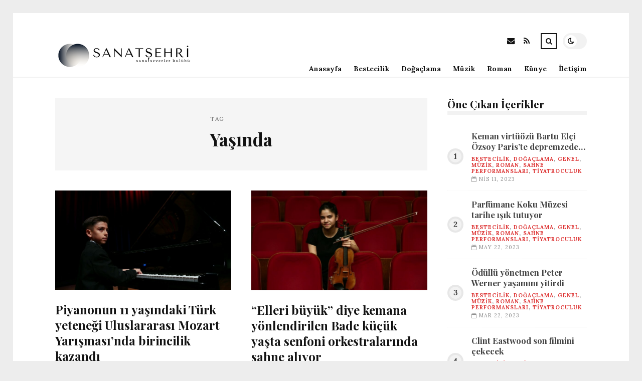

--- FILE ---
content_type: text/html; charset=UTF-8
request_url: https://sanatsehri.com/etiket/yasinda
body_size: 9496
content:
<!DOCTYPE html>
<html lang="tr">

<head>

	<meta charset="UTF-8" />
	<!-- Mobile Specific Metas -->
	<meta name="viewport" content="width=device-width, initial-scale=1, maximum-scale=5">

	<title>Yaşında &#8211; sanatsehri.com | Sanat Haberleri ve Paylaşımları</title>
<meta name='robots' content='max-image-preview:large' />
<link rel='dns-prefetch' href='//fonts.googleapis.com' />
<link rel="alternate" type="application/rss+xml" title="sanatsehri.com | Sanat Haberleri ve Paylaşımları &raquo; akışı" href="https://sanatsehri.com/feed" />
<link rel="alternate" type="application/rss+xml" title="sanatsehri.com | Sanat Haberleri ve Paylaşımları &raquo; yorum akışı" href="https://sanatsehri.com/comments/feed" />
<link rel="alternate" type="application/rss+xml" title="sanatsehri.com | Sanat Haberleri ve Paylaşımları &raquo; Yaşında etiket akışı" href="https://sanatsehri.com/etiket/yasinda/feed" />
<style id='wp-img-auto-sizes-contain-inline-css' type='text/css'>
img:is([sizes=auto i],[sizes^="auto," i]){contain-intrinsic-size:3000px 1500px}
/*# sourceURL=wp-img-auto-sizes-contain-inline-css */
</style>
<style id='wp-emoji-styles-inline-css' type='text/css'>

	img.wp-smiley, img.emoji {
		display: inline !important;
		border: none !important;
		box-shadow: none !important;
		height: 1em !important;
		width: 1em !important;
		margin: 0 0.07em !important;
		vertical-align: -0.1em !important;
		background: none !important;
		padding: 0 !important;
	}
/*# sourceURL=wp-emoji-styles-inline-css */
</style>
<style id='wp-block-library-inline-css' type='text/css'>
:root{--wp-block-synced-color:#7a00df;--wp-block-synced-color--rgb:122,0,223;--wp-bound-block-color:var(--wp-block-synced-color);--wp-editor-canvas-background:#ddd;--wp-admin-theme-color:#007cba;--wp-admin-theme-color--rgb:0,124,186;--wp-admin-theme-color-darker-10:#006ba1;--wp-admin-theme-color-darker-10--rgb:0,107,160.5;--wp-admin-theme-color-darker-20:#005a87;--wp-admin-theme-color-darker-20--rgb:0,90,135;--wp-admin-border-width-focus:2px}@media (min-resolution:192dpi){:root{--wp-admin-border-width-focus:1.5px}}.wp-element-button{cursor:pointer}:root .has-very-light-gray-background-color{background-color:#eee}:root .has-very-dark-gray-background-color{background-color:#313131}:root .has-very-light-gray-color{color:#eee}:root .has-very-dark-gray-color{color:#313131}:root .has-vivid-green-cyan-to-vivid-cyan-blue-gradient-background{background:linear-gradient(135deg,#00d084,#0693e3)}:root .has-purple-crush-gradient-background{background:linear-gradient(135deg,#34e2e4,#4721fb 50%,#ab1dfe)}:root .has-hazy-dawn-gradient-background{background:linear-gradient(135deg,#faaca8,#dad0ec)}:root .has-subdued-olive-gradient-background{background:linear-gradient(135deg,#fafae1,#67a671)}:root .has-atomic-cream-gradient-background{background:linear-gradient(135deg,#fdd79a,#004a59)}:root .has-nightshade-gradient-background{background:linear-gradient(135deg,#330968,#31cdcf)}:root .has-midnight-gradient-background{background:linear-gradient(135deg,#020381,#2874fc)}:root{--wp--preset--font-size--normal:16px;--wp--preset--font-size--huge:42px}.has-regular-font-size{font-size:1em}.has-larger-font-size{font-size:2.625em}.has-normal-font-size{font-size:var(--wp--preset--font-size--normal)}.has-huge-font-size{font-size:var(--wp--preset--font-size--huge)}.has-text-align-center{text-align:center}.has-text-align-left{text-align:left}.has-text-align-right{text-align:right}.has-fit-text{white-space:nowrap!important}#end-resizable-editor-section{display:none}.aligncenter{clear:both}.items-justified-left{justify-content:flex-start}.items-justified-center{justify-content:center}.items-justified-right{justify-content:flex-end}.items-justified-space-between{justify-content:space-between}.screen-reader-text{border:0;clip-path:inset(50%);height:1px;margin:-1px;overflow:hidden;padding:0;position:absolute;width:1px;word-wrap:normal!important}.screen-reader-text:focus{background-color:#ddd;clip-path:none;color:#444;display:block;font-size:1em;height:auto;left:5px;line-height:normal;padding:15px 23px 14px;text-decoration:none;top:5px;width:auto;z-index:100000}html :where(.has-border-color){border-style:solid}html :where([style*=border-top-color]){border-top-style:solid}html :where([style*=border-right-color]){border-right-style:solid}html :where([style*=border-bottom-color]){border-bottom-style:solid}html :where([style*=border-left-color]){border-left-style:solid}html :where([style*=border-width]){border-style:solid}html :where([style*=border-top-width]){border-top-style:solid}html :where([style*=border-right-width]){border-right-style:solid}html :where([style*=border-bottom-width]){border-bottom-style:solid}html :where([style*=border-left-width]){border-left-style:solid}html :where(img[class*=wp-image-]){height:auto;max-width:100%}:where(figure){margin:0 0 1em}html :where(.is-position-sticky){--wp-admin--admin-bar--position-offset:var(--wp-admin--admin-bar--height,0px)}@media screen and (max-width:600px){html :where(.is-position-sticky){--wp-admin--admin-bar--position-offset:0px}}

/*# sourceURL=wp-block-library-inline-css */
</style><style id='global-styles-inline-css' type='text/css'>
:root{--wp--preset--aspect-ratio--square: 1;--wp--preset--aspect-ratio--4-3: 4/3;--wp--preset--aspect-ratio--3-4: 3/4;--wp--preset--aspect-ratio--3-2: 3/2;--wp--preset--aspect-ratio--2-3: 2/3;--wp--preset--aspect-ratio--16-9: 16/9;--wp--preset--aspect-ratio--9-16: 9/16;--wp--preset--color--black: #000000;--wp--preset--color--cyan-bluish-gray: #abb8c3;--wp--preset--color--white: #ffffff;--wp--preset--color--pale-pink: #f78da7;--wp--preset--color--vivid-red: #cf2e2e;--wp--preset--color--luminous-vivid-orange: #ff6900;--wp--preset--color--luminous-vivid-amber: #fcb900;--wp--preset--color--light-green-cyan: #7bdcb5;--wp--preset--color--vivid-green-cyan: #00d084;--wp--preset--color--pale-cyan-blue: #8ed1fc;--wp--preset--color--vivid-cyan-blue: #0693e3;--wp--preset--color--vivid-purple: #9b51e0;--wp--preset--gradient--vivid-cyan-blue-to-vivid-purple: linear-gradient(135deg,rgb(6,147,227) 0%,rgb(155,81,224) 100%);--wp--preset--gradient--light-green-cyan-to-vivid-green-cyan: linear-gradient(135deg,rgb(122,220,180) 0%,rgb(0,208,130) 100%);--wp--preset--gradient--luminous-vivid-amber-to-luminous-vivid-orange: linear-gradient(135deg,rgb(252,185,0) 0%,rgb(255,105,0) 100%);--wp--preset--gradient--luminous-vivid-orange-to-vivid-red: linear-gradient(135deg,rgb(255,105,0) 0%,rgb(207,46,46) 100%);--wp--preset--gradient--very-light-gray-to-cyan-bluish-gray: linear-gradient(135deg,rgb(238,238,238) 0%,rgb(169,184,195) 100%);--wp--preset--gradient--cool-to-warm-spectrum: linear-gradient(135deg,rgb(74,234,220) 0%,rgb(151,120,209) 20%,rgb(207,42,186) 40%,rgb(238,44,130) 60%,rgb(251,105,98) 80%,rgb(254,248,76) 100%);--wp--preset--gradient--blush-light-purple: linear-gradient(135deg,rgb(255,206,236) 0%,rgb(152,150,240) 100%);--wp--preset--gradient--blush-bordeaux: linear-gradient(135deg,rgb(254,205,165) 0%,rgb(254,45,45) 50%,rgb(107,0,62) 100%);--wp--preset--gradient--luminous-dusk: linear-gradient(135deg,rgb(255,203,112) 0%,rgb(199,81,192) 50%,rgb(65,88,208) 100%);--wp--preset--gradient--pale-ocean: linear-gradient(135deg,rgb(255,245,203) 0%,rgb(182,227,212) 50%,rgb(51,167,181) 100%);--wp--preset--gradient--electric-grass: linear-gradient(135deg,rgb(202,248,128) 0%,rgb(113,206,126) 100%);--wp--preset--gradient--midnight: linear-gradient(135deg,rgb(2,3,129) 0%,rgb(40,116,252) 100%);--wp--preset--font-size--small: 13px;--wp--preset--font-size--medium: 20px;--wp--preset--font-size--large: 36px;--wp--preset--font-size--x-large: 42px;--wp--preset--spacing--20: 0.44rem;--wp--preset--spacing--30: 0.67rem;--wp--preset--spacing--40: 1rem;--wp--preset--spacing--50: 1.5rem;--wp--preset--spacing--60: 2.25rem;--wp--preset--spacing--70: 3.38rem;--wp--preset--spacing--80: 5.06rem;--wp--preset--shadow--natural: 6px 6px 9px rgba(0, 0, 0, 0.2);--wp--preset--shadow--deep: 12px 12px 50px rgba(0, 0, 0, 0.4);--wp--preset--shadow--sharp: 6px 6px 0px rgba(0, 0, 0, 0.2);--wp--preset--shadow--outlined: 6px 6px 0px -3px rgb(255, 255, 255), 6px 6px rgb(0, 0, 0);--wp--preset--shadow--crisp: 6px 6px 0px rgb(0, 0, 0);}:where(.is-layout-flex){gap: 0.5em;}:where(.is-layout-grid){gap: 0.5em;}body .is-layout-flex{display: flex;}.is-layout-flex{flex-wrap: wrap;align-items: center;}.is-layout-flex > :is(*, div){margin: 0;}body .is-layout-grid{display: grid;}.is-layout-grid > :is(*, div){margin: 0;}:where(.wp-block-columns.is-layout-flex){gap: 2em;}:where(.wp-block-columns.is-layout-grid){gap: 2em;}:where(.wp-block-post-template.is-layout-flex){gap: 1.25em;}:where(.wp-block-post-template.is-layout-grid){gap: 1.25em;}.has-black-color{color: var(--wp--preset--color--black) !important;}.has-cyan-bluish-gray-color{color: var(--wp--preset--color--cyan-bluish-gray) !important;}.has-white-color{color: var(--wp--preset--color--white) !important;}.has-pale-pink-color{color: var(--wp--preset--color--pale-pink) !important;}.has-vivid-red-color{color: var(--wp--preset--color--vivid-red) !important;}.has-luminous-vivid-orange-color{color: var(--wp--preset--color--luminous-vivid-orange) !important;}.has-luminous-vivid-amber-color{color: var(--wp--preset--color--luminous-vivid-amber) !important;}.has-light-green-cyan-color{color: var(--wp--preset--color--light-green-cyan) !important;}.has-vivid-green-cyan-color{color: var(--wp--preset--color--vivid-green-cyan) !important;}.has-pale-cyan-blue-color{color: var(--wp--preset--color--pale-cyan-blue) !important;}.has-vivid-cyan-blue-color{color: var(--wp--preset--color--vivid-cyan-blue) !important;}.has-vivid-purple-color{color: var(--wp--preset--color--vivid-purple) !important;}.has-black-background-color{background-color: var(--wp--preset--color--black) !important;}.has-cyan-bluish-gray-background-color{background-color: var(--wp--preset--color--cyan-bluish-gray) !important;}.has-white-background-color{background-color: var(--wp--preset--color--white) !important;}.has-pale-pink-background-color{background-color: var(--wp--preset--color--pale-pink) !important;}.has-vivid-red-background-color{background-color: var(--wp--preset--color--vivid-red) !important;}.has-luminous-vivid-orange-background-color{background-color: var(--wp--preset--color--luminous-vivid-orange) !important;}.has-luminous-vivid-amber-background-color{background-color: var(--wp--preset--color--luminous-vivid-amber) !important;}.has-light-green-cyan-background-color{background-color: var(--wp--preset--color--light-green-cyan) !important;}.has-vivid-green-cyan-background-color{background-color: var(--wp--preset--color--vivid-green-cyan) !important;}.has-pale-cyan-blue-background-color{background-color: var(--wp--preset--color--pale-cyan-blue) !important;}.has-vivid-cyan-blue-background-color{background-color: var(--wp--preset--color--vivid-cyan-blue) !important;}.has-vivid-purple-background-color{background-color: var(--wp--preset--color--vivid-purple) !important;}.has-black-border-color{border-color: var(--wp--preset--color--black) !important;}.has-cyan-bluish-gray-border-color{border-color: var(--wp--preset--color--cyan-bluish-gray) !important;}.has-white-border-color{border-color: var(--wp--preset--color--white) !important;}.has-pale-pink-border-color{border-color: var(--wp--preset--color--pale-pink) !important;}.has-vivid-red-border-color{border-color: var(--wp--preset--color--vivid-red) !important;}.has-luminous-vivid-orange-border-color{border-color: var(--wp--preset--color--luminous-vivid-orange) !important;}.has-luminous-vivid-amber-border-color{border-color: var(--wp--preset--color--luminous-vivid-amber) !important;}.has-light-green-cyan-border-color{border-color: var(--wp--preset--color--light-green-cyan) !important;}.has-vivid-green-cyan-border-color{border-color: var(--wp--preset--color--vivid-green-cyan) !important;}.has-pale-cyan-blue-border-color{border-color: var(--wp--preset--color--pale-cyan-blue) !important;}.has-vivid-cyan-blue-border-color{border-color: var(--wp--preset--color--vivid-cyan-blue) !important;}.has-vivid-purple-border-color{border-color: var(--wp--preset--color--vivid-purple) !important;}.has-vivid-cyan-blue-to-vivid-purple-gradient-background{background: var(--wp--preset--gradient--vivid-cyan-blue-to-vivid-purple) !important;}.has-light-green-cyan-to-vivid-green-cyan-gradient-background{background: var(--wp--preset--gradient--light-green-cyan-to-vivid-green-cyan) !important;}.has-luminous-vivid-amber-to-luminous-vivid-orange-gradient-background{background: var(--wp--preset--gradient--luminous-vivid-amber-to-luminous-vivid-orange) !important;}.has-luminous-vivid-orange-to-vivid-red-gradient-background{background: var(--wp--preset--gradient--luminous-vivid-orange-to-vivid-red) !important;}.has-very-light-gray-to-cyan-bluish-gray-gradient-background{background: var(--wp--preset--gradient--very-light-gray-to-cyan-bluish-gray) !important;}.has-cool-to-warm-spectrum-gradient-background{background: var(--wp--preset--gradient--cool-to-warm-spectrum) !important;}.has-blush-light-purple-gradient-background{background: var(--wp--preset--gradient--blush-light-purple) !important;}.has-blush-bordeaux-gradient-background{background: var(--wp--preset--gradient--blush-bordeaux) !important;}.has-luminous-dusk-gradient-background{background: var(--wp--preset--gradient--luminous-dusk) !important;}.has-pale-ocean-gradient-background{background: var(--wp--preset--gradient--pale-ocean) !important;}.has-electric-grass-gradient-background{background: var(--wp--preset--gradient--electric-grass) !important;}.has-midnight-gradient-background{background: var(--wp--preset--gradient--midnight) !important;}.has-small-font-size{font-size: var(--wp--preset--font-size--small) !important;}.has-medium-font-size{font-size: var(--wp--preset--font-size--medium) !important;}.has-large-font-size{font-size: var(--wp--preset--font-size--large) !important;}.has-x-large-font-size{font-size: var(--wp--preset--font-size--x-large) !important;}
/*# sourceURL=global-styles-inline-css */
</style>

<style id='classic-theme-styles-inline-css' type='text/css'>
/*! This file is auto-generated */
.wp-block-button__link{color:#fff;background-color:#32373c;border-radius:9999px;box-shadow:none;text-decoration:none;padding:calc(.667em + 2px) calc(1.333em + 2px);font-size:1.125em}.wp-block-file__button{background:#32373c;color:#fff;text-decoration:none}
/*# sourceURL=/wp-includes/css/classic-themes.min.css */
</style>
<link rel='stylesheet' id='font-awesome-css' href='https://sanatsehri.com/wp-content/themes/tulip/css/font-awesome.min.css?ver=4.7.0' type='text/css' media='all' />
<link rel='stylesheet' id='owl-carousel-css' href='https://sanatsehri.com/wp-content/themes/tulip/css/owl.carousel.min.css?ver=2.3.4' type='text/css' media='all' />
<link rel='stylesheet' id='tulip-google-fonts-css' href='https://fonts.googleapis.com/css2?family=Lora:ital,wght@0,400;0,700;1,400;1,700&#038;family=Playfair+Display:ital,wght@0,400;0,700;1,400;1,700&#038;display=swap' type='text/css' media='all' />
<link rel='stylesheet' id='tulip-style-css' href='https://sanatsehri.com/wp-content/themes/tulip/style.css?ver=6.9' type='text/css' media='all' />
<style id='tulip-style-inline-css' type='text/css'>

	:root {
		--fl-body-font-size: 14px;
		--fl-body-font: "Lora", "Times New Roman", serif;
		--fl-headings-font: "Playfair Display", "Times New Roman", serif;
		--fl-headings-font-weight: 700;

	    --fl-accent-color: #dd3333;
	    --fl-body-background: #ededed;
	    --fl-blog-background: #ffffff;
	    --fl-body-color: #444444;
	    --fl-headings-color: #121212;
	    --fl-meta-color: #888888;
	    --fl-button-background: #121212;
	    --fl-box-background: #f5f5f5;
	    --fl-box-color: #121212;

	    --fl-header-background: #ffffff;
	    --fl-header-color: #121212;
	    --fl-submenu-background: #ffffff;
	    --fl-submenu-color: #121212;

		--fl-footer-background: #f5f5f5;
		--fl-footer-color: #444444;
		--fl-footer-headings-color: #121212;
		--fl-copyright-background: #121212;
		--fl-copyright-color: #ffffff;

	    --fl-input-background: #ffffff;

	    --fl-widgets-border-color: rgba(128,128,128,0.1);		    
	    --fl-footer-widgets-border-color: rgba(128,128,128,0.1);		    

	    --fl-overlay-background: rgba(255,255,255,0.7);
	    --fl-overlay-background-hover: rgba(255,255,255,0.95);
	}

	
		[data-theme="dark"] {
		    --fl-body-background: #121212;
		    --fl-blog-background: #1e1e1e;
		    --fl-body-color: #aaaaaa;
		    --fl-headings-color: #ffffff;
		    --fl-meta-color: #777777;		    
		    --fl-button-background: #2c2c2c;
		    --fl-box-background: #222222;
		    --fl-box-color: #ffffff;

		    --fl-header-background: #1e1e1e;
		    --fl-header-color: #ffffff;
		    --fl-submenu-background: #222222;
		    --fl-submenu-color: #ffffff;

		    --fl-footer-background: #222222;
			--fl-footer-color: #aaaaaa;
			--fl-footer-headings-color: #ffffff;
			--fl-copyright-background: #2c2c2c;
			--fl-copyright-color: #ffffff;

		    --fl-input-background: #121212;

		    --fl-widgets-border-color: #252525;
		    --fl-footer-widgets-border-color: #333333;

		    --fl-overlay-background: rgba(30,30,30,0.7);
		    --fl-overlay-background-hover: rgba(30,30,30,0.95);
		}
	
/*# sourceURL=tulip-style-inline-css */
</style>
<script type="text/javascript" src="https://sanatsehri.com/wp-includes/js/jquery/jquery.min.js?ver=3.7.1" id="jquery-core-js"></script>
<script type="text/javascript" src="https://sanatsehri.com/wp-includes/js/jquery/jquery-migrate.min.js?ver=3.4.1" id="jquery-migrate-js"></script>
<link rel="https://api.w.org/" href="https://sanatsehri.com/wp-json/" /><link rel="alternate" title="JSON" type="application/json" href="https://sanatsehri.com/wp-json/wp/v2/tags/284" /><link rel="EditURI" type="application/rsd+xml" title="RSD" href="https://sanatsehri.com/xmlrpc.php?rsd" />
<meta name="generator" content="WordPress 6.9" />
        <script type="text/javascript">
            const userPrefersDark = window.matchMedia && window.matchMedia('(prefers-color-scheme: dark)').matches;
            if ( document.cookie.indexOf('tulip_color_theme=dark') > -1 || (userPrefersDark && document.cookie.indexOf('tulip_color_theme=light') === -1) ) {
                document.documentElement.setAttribute('data-theme', 'dark');
                document.addEventListener("DOMContentLoaded", function() {
                    document.getElementById('fl-darkmode').checked = true;
                });
            }
        </script>
        <link rel="icon" href="https://sanatsehri.com/wp-content/uploads/2022/08/cropped-3-32x32.png" sizes="32x32" />
<link rel="icon" href="https://sanatsehri.com/wp-content/uploads/2022/08/cropped-3-192x192.png" sizes="192x192" />
<link rel="apple-touch-icon" href="https://sanatsehri.com/wp-content/uploads/2022/08/cropped-3-180x180.png" />
<meta name="msapplication-TileImage" content="https://sanatsehri.com/wp-content/uploads/2022/08/cropped-3-270x270.png" />

</head>
<body class="archive tag tag-yasinda tag-284 wp-embed-responsive wp-theme-tulip">

	
	<div id="fl-blog-container">
		
		<!-- Header -->
		<header id="fl-header">
			<div class="fl-flex fl-container">
			    <div id="fl-logo">
				    				        <a href='https://sanatsehri.com/' title='sanatsehri.com | Sanat Haberleri ve Paylaşımları' rel='home'>

				        	<img class="light-logo" src="https://sanatsehri.com/wp-content/uploads/2022/08/1-2.png" alt="sanatsehri.com | Sanat Haberleri ve Paylaşımları" width="280" height="63"><img class="dark-logo" src="https://sanatsehri.com/wp-content/uploads/2022/08/2-2.png" alt="sanatsehri.com | Sanat Haberleri ve Paylaşımları" width="280" height="63">				        </a>
									</div>
				<div id="fl-navigation" class="fl-flex">
					<div id="fl-top-bar">

												    <label class="fl-theme-switch" for="fl-darkmode">
						        <input type="checkbox" id="fl-darkmode">
						        <div class="slider"></div>
							</label>
							
							<div class="search">
								<div class="search-icon">
									<i class="fa fa-search"></i>
									<i class="fa fa-times"></i>
								</div>
								<form role="search" method="get" class="searchform" action="https://sanatsehri.com/">
    <input class="search-input" type="text" value="" placeholder="Arama yap..." name="s" />
</form>							</div>
						<div class="social-icons">













  
    <a href="mailto:bsiteler4@gmail.com" target="_blank"><i class="fa fa-envelope"></i><span>E-mail</span></a>

  
    <a href="https://sanatsehri.com/feed" target="_blank"><i class="fa fa-rss"></i><span>RSS</span></a>

</div>					</div>
					<div id="fl-header-menu">						
						<div class="menu-ana-menu-container"><ul id="menu-ana-menu" class="menu"><li id="menu-item-6299" class="menu-item menu-item-type-custom menu-item-object-custom menu-item-home menu-item-6299"><a href="https://sanatsehri.com">Anasayfa</a></li>
<li id="menu-item-2707" class="menu-item menu-item-type-taxonomy menu-item-object-category menu-item-2707"><a href="https://sanatsehri.com/kategori/bestecilik">Bestecilik</a></li>
<li id="menu-item-2708" class="menu-item menu-item-type-taxonomy menu-item-object-category menu-item-2708"><a href="https://sanatsehri.com/kategori/dogaclama">Doğaçlama</a></li>
<li id="menu-item-2709" class="menu-item menu-item-type-taxonomy menu-item-object-category menu-item-2709"><a href="https://sanatsehri.com/kategori/muzik">Müzik</a></li>
<li id="menu-item-2710" class="menu-item menu-item-type-taxonomy menu-item-object-category menu-item-2710"><a href="https://sanatsehri.com/kategori/roman">Roman</a></li>
<li id="menu-item-6305" class="menu-item menu-item-type-post_type menu-item-object-page menu-item-6305"><a href="https://sanatsehri.com/kunye">Künye</a></li>
<li id="menu-item-6306" class="menu-item menu-item-type-post_type menu-item-object-page menu-item-6306"><a href="https://sanatsehri.com/iletisim">İletişim</a></li>
</ul></div>						
					</div>
				</div>
				<div id="fl-mobile-menu">
					<span>
						Menu						<i class="fa fa-navicon fa-lg"></i>
					</span>
				</div>
			</div>
		</header>
<div id="fl-content" class="fl-flex fl-container">
	<!--Posts Loop -->
	<div id="fl-blogposts" class="fl-flex ">

			<div id="fl-box" class="fl-flex">
				<div class="info">
				    <span class="fl-meta">Tag</span>
					<h1 class="title">Yaşında</h1>
									</div>
			</div>

			<div class="posts-loop fl-flex ">
            <article id="post-5212" class="fl-post grid post-5212 post type-post status-publish format-standard has-post-thumbnail hentry category-bestecilik category-dogaclama category-genel category-muzik category-roman category-sahne-performanslari category-tiyatroculuk tag-baba tag-egitim tag-piyano tag-yasinda">

                <div class="fl-picture"><a href="https://sanatsehri.com/piyanonun-11-yasindaki-turk-yetenegi-uluslararasi-mozart-yarismasinda-birincilik-kazandi.html">Piyanonun 11 yaşındaki Türk yeteneği Uluslararası Mozart Yarışması&#8217;nda birincilik kazandı<img width="576" height="327" src="https://sanatsehri.com/wp-content/uploads/2023/04/piyanonun-11-yasindaki-turk-yetenegi-uluslararasi-mozart-yarismasinda-birincilik-kazandi-rbRINeic.jpg" class="attachment-tulip_medium_thumb size-tulip_medium_thumb wp-post-image" alt="" decoding="async" fetchpriority="high" srcset="https://sanatsehri.com/wp-content/uploads/2023/04/piyanonun-11-yasindaki-turk-yetenegi-uluslararasi-mozart-yarismasinda-birincilik-kazandi-rbRINeic.jpg 1598w, https://sanatsehri.com/wp-content/uploads/2023/04/piyanonun-11-yasindaki-turk-yetenegi-uluslararasi-mozart-yarismasinda-birincilik-kazandi-rbRINeic-300x170.jpg 300w, https://sanatsehri.com/wp-content/uploads/2023/04/piyanonun-11-yasindaki-turk-yetenegi-uluslararasi-mozart-yarismasinda-birincilik-kazandi-rbRINeic-1024x581.jpg 1024w, https://sanatsehri.com/wp-content/uploads/2023/04/piyanonun-11-yasindaki-turk-yetenegi-uluslararasi-mozart-yarismasinda-birincilik-kazandi-rbRINeic-768x435.jpg 768w, https://sanatsehri.com/wp-content/uploads/2023/04/piyanonun-11-yasindaki-turk-yetenegi-uluslararasi-mozart-yarismasinda-birincilik-kazandi-rbRINeic-1536x871.jpg 1536w, https://sanatsehri.com/wp-content/uploads/2023/04/piyanonun-11-yasindaki-turk-yetenegi-uluslararasi-mozart-yarismasinda-birincilik-kazandi-rbRINeic-195x110.jpg 195w, https://sanatsehri.com/wp-content/uploads/2023/04/piyanonun-11-yasindaki-turk-yetenegi-uluslararasi-mozart-yarismasinda-birincilik-kazandi-rbRINeic-390x220.jpg 390w, https://sanatsehri.com/wp-content/uploads/2023/04/piyanonun-11-yasindaki-turk-yetenegi-uluslararasi-mozart-yarismasinda-birincilik-kazandi-rbRINeic-450x255.jpg 450w" sizes="(max-width: 576px) 100vw, 576px" /></a></div>
                <div class="fl-post-header">
                    <h3 class="title"><a href="https://sanatsehri.com/piyanonun-11-yasindaki-turk-yetenegi-uluslararasi-mozart-yarismasinda-birincilik-kazandi.html">Piyanonun 11 yaşındaki Türk yeteneği Uluslararası Mozart Yarışması&#8217;nda birincilik kazandı</a></h3>
                    <div class="fl-meta-wrap">
                        <span class="fl-meta category"><a href="https://sanatsehri.com/kategori/bestecilik" rel="category tag">Bestecilik</a>, <a href="https://sanatsehri.com/kategori/dogaclama" rel="category tag">Doğaçlama</a>, <a href="https://sanatsehri.com/kategori/genel" rel="category tag">Genel</a>, <a href="https://sanatsehri.com/kategori/muzik" rel="category tag">Müzik</a>, <a href="https://sanatsehri.com/kategori/roman" rel="category tag">Roman</a>, <a href="https://sanatsehri.com/kategori/sahne-performanslari" rel="category tag">Sahne Performansları</a>, <a href="https://sanatsehri.com/kategori/tiyatroculuk" rel="category tag">Tiyatroculuk</a></span>

                        
                                                <span class="fl-meta"><i class="fa fa-calendar-o"></i>Nis 22, 2023</span>
                        
                                                        <span class="fl-meta"><i class="fa fa-comment-o"></i><a href="https://sanatsehri.com/piyanonun-11-yasindaki-turk-yetenegi-uluslararasi-mozart-yarismasinda-birincilik-kazandi.html#respond">Yorum Yok</a></span>
                                                </div>
                </div>

                <div class="fl-post-excerpt">               
                    <p>Dokuz Eylül Üniversitesi (DEÜ) Devlet Konservatuvarı 5&#8217;inci Sınıf öğrencisi Aytekin Yılgın, piyanonun en itibarlı mükafatları ortasında gösterilen Memleketler arası Mozart Müsabakası&#8217;nda birincilik elde etti.</p>
                </div>

                <div class="fl-article-footer fl-flex">
                    <a class="fl-read-more button" href="https://sanatsehri.com/piyanonun-11-yasindaki-turk-yetenegi-uluslararasi-mozart-yarismasinda-birincilik-kazandi.html">Okumaya Devam Et</a><div class="fl-sharing">
    <span class="fl-meta">Paylaş</span>
    <a href="https://www.facebook.com/sharer.php?u=https://sanatsehri.com/piyanonun-11-yasindaki-turk-yetenegi-uluslararasi-mozart-yarismasinda-birincilik-kazandi.html" title="Share on Facebook" target="_blank" rel="noreferrer">
        <i class="fa fa-facebook"></i>
        <span>Share on Facebook</span>
    </a>
    <a href="https://www.twitter.com/share?url=&text=Piyanonun+11+ya%C5%9F%C4%B1ndaki+T%C3%BCrk+yetene%C4%9Fi+Uluslararas%C4%B1+Mozart+Yar%C4%B1%C5%9Fmas%C4%B1%26%238217%3Bnda+birincilik+kazand%C4%B1-https://sanatsehri.com/piyanonun-11-yasindaki-turk-yetenegi-uluslararasi-mozart-yarismasinda-birincilik-kazandi.html" title="Tweet This!" target="_blank" rel="noreferrer">
        <i class="fa fa-twitter"></i>
        <span>Tweet This!</span>
    </a>
    <a href="https://www.linkedin.com/sharing/share-offsite/?url=https://sanatsehri.com/piyanonun-11-yasindaki-turk-yetenegi-uluslararasi-mozart-yarismasinda-birincilik-kazandi.html" title="Share on LinkedIn" target="_blank" rel="noreferrer">
        <i class="fa fa-linkedin"></i>
        <span>Share on LinkedIn</span>
    </a>
    <a href="https://pinterest.com/pin/create/button/?url=https://sanatsehri.com/piyanonun-11-yasindaki-turk-yetenegi-uluslararasi-mozart-yarismasinda-birincilik-kazandi.html&amp;media=https://sanatsehri.com/wp-content/uploads/2023/04/piyanonun-11-yasindaki-turk-yetenegi-uluslararasi-mozart-yarismasinda-birincilik-kazandi-rbRINeic.jpg" title="Pin this!" target="_blank" rel="noreferrer">
        <i class="fa fa-pinterest-p"></i>
        <span>Pin this!</span>
    </a>
</div>
                </div>

            </article>
        
            <article id="post-4207" class="fl-post grid post-4207 post type-post status-publish format-standard has-post-thumbnail hentry category-bestecilik category-dogaclama category-genel category-muzik category-roman category-sahne-performanslari category-tiyatroculuk tag-keman tag-muzik tag-muzik-egitimi tag-orkestra tag-yasinda">

                <div class="fl-picture"><a href="https://sanatsehri.com/elleri-buyuk-diye-kemana-yonlendirilen-bade-kucuk-yasta-senfoni-orkestralarinda-sahne-aliyor.html">&#8220;Elleri büyük&#8221; diye kemana yönlendirilen Bade küçük yaşta senfoni orkestralarında sahne alıyor<img width="576" height="328" src="https://sanatsehri.com/wp-content/uploads/2023/03/elleri-buyuk-diye-kemana-yonlendirilen-bade-kucuk-yasta-senfoni-orkestralarinda-sahne-aliyor-bfp8VEdE.jpg" class="attachment-tulip_medium_thumb size-tulip_medium_thumb wp-post-image" alt="" decoding="async" srcset="https://sanatsehri.com/wp-content/uploads/2023/03/elleri-buyuk-diye-kemana-yonlendirilen-bade-kucuk-yasta-senfoni-orkestralarinda-sahne-aliyor-bfp8VEdE.jpg 1600w, https://sanatsehri.com/wp-content/uploads/2023/03/elleri-buyuk-diye-kemana-yonlendirilen-bade-kucuk-yasta-senfoni-orkestralarinda-sahne-aliyor-bfp8VEdE-300x171.jpg 300w, https://sanatsehri.com/wp-content/uploads/2023/03/elleri-buyuk-diye-kemana-yonlendirilen-bade-kucuk-yasta-senfoni-orkestralarinda-sahne-aliyor-bfp8VEdE-1024x582.jpg 1024w, https://sanatsehri.com/wp-content/uploads/2023/03/elleri-buyuk-diye-kemana-yonlendirilen-bade-kucuk-yasta-senfoni-orkestralarinda-sahne-aliyor-bfp8VEdE-768x437.jpg 768w, https://sanatsehri.com/wp-content/uploads/2023/03/elleri-buyuk-diye-kemana-yonlendirilen-bade-kucuk-yasta-senfoni-orkestralarinda-sahne-aliyor-bfp8VEdE-1536x874.jpg 1536w, https://sanatsehri.com/wp-content/uploads/2023/03/elleri-buyuk-diye-kemana-yonlendirilen-bade-kucuk-yasta-senfoni-orkestralarinda-sahne-aliyor-bfp8VEdE-195x110.jpg 195w, https://sanatsehri.com/wp-content/uploads/2023/03/elleri-buyuk-diye-kemana-yonlendirilen-bade-kucuk-yasta-senfoni-orkestralarinda-sahne-aliyor-bfp8VEdE-450x255.jpg 450w" sizes="(max-width: 576px) 100vw, 576px" /></a></div>
                <div class="fl-post-header">
                    <h3 class="title"><a href="https://sanatsehri.com/elleri-buyuk-diye-kemana-yonlendirilen-bade-kucuk-yasta-senfoni-orkestralarinda-sahne-aliyor.html">&#8220;Elleri büyük&#8221; diye kemana yönlendirilen Bade küçük yaşta senfoni orkestralarında sahne alıyor</a></h3>
                    <div class="fl-meta-wrap">
                        <span class="fl-meta category"><a href="https://sanatsehri.com/kategori/bestecilik" rel="category tag">Bestecilik</a>, <a href="https://sanatsehri.com/kategori/dogaclama" rel="category tag">Doğaçlama</a>, <a href="https://sanatsehri.com/kategori/genel" rel="category tag">Genel</a>, <a href="https://sanatsehri.com/kategori/muzik" rel="category tag">Müzik</a>, <a href="https://sanatsehri.com/kategori/roman" rel="category tag">Roman</a>, <a href="https://sanatsehri.com/kategori/sahne-performanslari" rel="category tag">Sahne Performansları</a>, <a href="https://sanatsehri.com/kategori/tiyatroculuk" rel="category tag">Tiyatroculuk</a></span>

                        
                                                <span class="fl-meta"><i class="fa fa-calendar-o"></i>Mar 14, 2023</span>
                        
                                                        <span class="fl-meta"><i class="fa fa-comment-o"></i><a href="https://sanatsehri.com/elleri-buyuk-diye-kemana-yonlendirilen-bade-kucuk-yasta-senfoni-orkestralarinda-sahne-aliyor.html#respond">Yorum Yok</a></span>
                                                </div>
                </div>

                <div class="fl-post-excerpt">               
                    <p>Öğretmeninin yönlendirmesi üzerine gittiği müzik okulunda &#8220;Ellerin büyük, keman çalabilirsin&#8221; tavsiyesine uyan 16 yaşındaki Bade Daştan, milletlerarası yarışlarda elde ettiği birincilik ödüllerinin yanı Dizi senfoni orkestralarının Özel davetlisi olarak sahneye çıkıyor.</p>
                </div>

                <div class="fl-article-footer fl-flex">
                    <a class="fl-read-more button" href="https://sanatsehri.com/elleri-buyuk-diye-kemana-yonlendirilen-bade-kucuk-yasta-senfoni-orkestralarinda-sahne-aliyor.html">Okumaya Devam Et</a><div class="fl-sharing">
    <span class="fl-meta">Paylaş</span>
    <a href="https://www.facebook.com/sharer.php?u=https://sanatsehri.com/elleri-buyuk-diye-kemana-yonlendirilen-bade-kucuk-yasta-senfoni-orkestralarinda-sahne-aliyor.html" title="Share on Facebook" target="_blank" rel="noreferrer">
        <i class="fa fa-facebook"></i>
        <span>Share on Facebook</span>
    </a>
    <a href="https://www.twitter.com/share?url=&text=%26%238220%3BElleri+b%C3%BCy%C3%BCk%26%238221%3B+diye+kemana+y%C3%B6nlendirilen+Bade+k%C3%BC%C3%A7%C3%BCk+ya%C5%9Fta+senfoni+orkestralar%C4%B1nda+sahne+al%C4%B1yor-https://sanatsehri.com/elleri-buyuk-diye-kemana-yonlendirilen-bade-kucuk-yasta-senfoni-orkestralarinda-sahne-aliyor.html" title="Tweet This!" target="_blank" rel="noreferrer">
        <i class="fa fa-twitter"></i>
        <span>Tweet This!</span>
    </a>
    <a href="https://www.linkedin.com/sharing/share-offsite/?url=https://sanatsehri.com/elleri-buyuk-diye-kemana-yonlendirilen-bade-kucuk-yasta-senfoni-orkestralarinda-sahne-aliyor.html" title="Share on LinkedIn" target="_blank" rel="noreferrer">
        <i class="fa fa-linkedin"></i>
        <span>Share on LinkedIn</span>
    </a>
    <a href="https://pinterest.com/pin/create/button/?url=https://sanatsehri.com/elleri-buyuk-diye-kemana-yonlendirilen-bade-kucuk-yasta-senfoni-orkestralarinda-sahne-aliyor.html&amp;media=https://sanatsehri.com/wp-content/uploads/2023/03/elleri-buyuk-diye-kemana-yonlendirilen-bade-kucuk-yasta-senfoni-orkestralarinda-sahne-aliyor-bfp8VEdE.jpg" title="Pin this!" target="_blank" rel="noreferrer">
        <i class="fa fa-pinterest-p"></i>
        <span>Pin this!</span>
    </a>
</div>
                </div>

            </article>
        </div>	</div>
	<aside id="fl-sidebar"><div class="sticky-sidebar"><div id="fl_random_posts-3" class="fl-widget fl-posts-widget"><h4 class="fl-widget-title">Öne Çıkan İçerikler</h4>				<div class="item fl-flex">
                    <div class="fl-picture ">
                    	<a href="https://sanatsehri.com/keman-virtuozu-bartu-elci-ozsoy-pariste-depremzede-cocuklar-icin-sahneye-cikti.html">
                		Keman virtüözü Bartu Elçi Özsoy Paris&#8217;te depremzede çocuklar için sahneye çıktı                        </a>
                    </div>
		        	<div class="content">		                
		                <h5 class="title"><a href="https://sanatsehri.com/keman-virtuozu-bartu-elci-ozsoy-pariste-depremzede-cocuklar-icin-sahneye-cikti.html">Keman virtüözü Bartu Elçi Özsoy Paris&#8217;te depremzede çocuklar için sahneye çıktı</a></h5>

		                <span class="fl-meta category"><a href="https://sanatsehri.com/kategori/bestecilik" rel="category tag">Bestecilik</a>, <a href="https://sanatsehri.com/kategori/dogaclama" rel="category tag">Doğaçlama</a>, <a href="https://sanatsehri.com/kategori/genel" rel="category tag">Genel</a>, <a href="https://sanatsehri.com/kategori/muzik" rel="category tag">Müzik</a>, <a href="https://sanatsehri.com/kategori/roman" rel="category tag">Roman</a>, <a href="https://sanatsehri.com/kategori/sahne-performanslari" rel="category tag">Sahne Performansları</a>, <a href="https://sanatsehri.com/kategori/tiyatroculuk" rel="category tag">Tiyatroculuk</a></span>

		                
		                		                <span class="fl-meta"><i class="fa fa-calendar-o"></i>Nis 11, 2023</span>
		                	                </div>
	           	</div>
            				<div class="item fl-flex">
                    <div class="fl-picture ">
                    	<a href="https://sanatsehri.com/parfumane-koku-muzesi-tarihe-isik-tutuyor.html">
                		Parfümane Koku Müzesi tarihe ışık tutuyor                        </a>
                    </div>
		        	<div class="content">		                
		                <h5 class="title"><a href="https://sanatsehri.com/parfumane-koku-muzesi-tarihe-isik-tutuyor.html">Parfümane Koku Müzesi tarihe ışık tutuyor</a></h5>

		                <span class="fl-meta category"><a href="https://sanatsehri.com/kategori/bestecilik" rel="category tag">Bestecilik</a>, <a href="https://sanatsehri.com/kategori/dogaclama" rel="category tag">Doğaçlama</a>, <a href="https://sanatsehri.com/kategori/genel" rel="category tag">Genel</a>, <a href="https://sanatsehri.com/kategori/muzik" rel="category tag">Müzik</a>, <a href="https://sanatsehri.com/kategori/roman" rel="category tag">Roman</a>, <a href="https://sanatsehri.com/kategori/sahne-performanslari" rel="category tag">Sahne Performansları</a>, <a href="https://sanatsehri.com/kategori/tiyatroculuk" rel="category tag">Tiyatroculuk</a></span>

		                
		                		                <span class="fl-meta"><i class="fa fa-calendar-o"></i>May 22, 2023</span>
		                	                </div>
	           	</div>
            				<div class="item fl-flex">
                    <div class="fl-picture ">
                    	<a href="https://sanatsehri.com/odullu-yonetmen-peter-werner-yasamini-yitirdi.html">
                		Ödüllü yönetmen Peter Werner yaşamını yitirdi                        </a>
                    </div>
		        	<div class="content">		                
		                <h5 class="title"><a href="https://sanatsehri.com/odullu-yonetmen-peter-werner-yasamini-yitirdi.html">Ödüllü yönetmen Peter Werner yaşamını yitirdi</a></h5>

		                <span class="fl-meta category"><a href="https://sanatsehri.com/kategori/bestecilik" rel="category tag">Bestecilik</a>, <a href="https://sanatsehri.com/kategori/dogaclama" rel="category tag">Doğaçlama</a>, <a href="https://sanatsehri.com/kategori/genel" rel="category tag">Genel</a>, <a href="https://sanatsehri.com/kategori/muzik" rel="category tag">Müzik</a>, <a href="https://sanatsehri.com/kategori/roman" rel="category tag">Roman</a>, <a href="https://sanatsehri.com/kategori/sahne-performanslari" rel="category tag">Sahne Performansları</a>, <a href="https://sanatsehri.com/kategori/tiyatroculuk" rel="category tag">Tiyatroculuk</a></span>

		                
		                		                <span class="fl-meta"><i class="fa fa-calendar-o"></i>Mar 22, 2023</span>
		                	                </div>
	           	</div>
            				<div class="item fl-flex">
                    <div class="fl-picture ">
                    	<a href="https://sanatsehri.com/clint-eastwood-son-filmini-cekecek.html">
                		Clint Eastwood son filmini çekecek                        </a>
                    </div>
		        	<div class="content">		                
		                <h5 class="title"><a href="https://sanatsehri.com/clint-eastwood-son-filmini-cekecek.html">Clint Eastwood son filmini çekecek</a></h5>

		                <span class="fl-meta category"><a href="https://sanatsehri.com/kategori/bestecilik" rel="category tag">Bestecilik</a>, <a href="https://sanatsehri.com/kategori/dogaclama" rel="category tag">Doğaçlama</a>, <a href="https://sanatsehri.com/kategori/genel" rel="category tag">Genel</a>, <a href="https://sanatsehri.com/kategori/muzik" rel="category tag">Müzik</a>, <a href="https://sanatsehri.com/kategori/roman" rel="category tag">Roman</a>, <a href="https://sanatsehri.com/kategori/sahne-performanslari" rel="category tag">Sahne Performansları</a>, <a href="https://sanatsehri.com/kategori/tiyatroculuk" rel="category tag">Tiyatroculuk</a></span>

		                
		                		                <span class="fl-meta"><i class="fa fa-calendar-o"></i>Nis 02, 2023</span>
		                	                </div>
	           	</div>
            				<div class="item fl-flex">
                    <div class="fl-picture ">
                    	<a href="https://sanatsehri.com/hat-sanatcilarinin-konusan-yazilar-sergisi-ziyarete-acildi.html">
                		Hat sanatçılarının ‘Konuşan Yazılar’ sergisi ziyarete açıldı                        </a>
                    </div>
		        	<div class="content">		                
		                <h5 class="title"><a href="https://sanatsehri.com/hat-sanatcilarinin-konusan-yazilar-sergisi-ziyarete-acildi.html">Hat sanatçılarının ‘Konuşan Yazılar’ sergisi ziyarete açıldı</a></h5>

		                <span class="fl-meta category"><a href="https://sanatsehri.com/kategori/bestecilik" rel="category tag">Bestecilik</a>, <a href="https://sanatsehri.com/kategori/dogaclama" rel="category tag">Doğaçlama</a>, <a href="https://sanatsehri.com/kategori/genel" rel="category tag">Genel</a>, <a href="https://sanatsehri.com/kategori/muzik" rel="category tag">Müzik</a>, <a href="https://sanatsehri.com/kategori/roman" rel="category tag">Roman</a>, <a href="https://sanatsehri.com/kategori/sahne-performanslari" rel="category tag">Sahne Performansları</a>, <a href="https://sanatsehri.com/kategori/tiyatroculuk" rel="category tag">Tiyatroculuk</a></span>

		                
		                		                <span class="fl-meta"><i class="fa fa-calendar-o"></i>Mar 28, 2023</span>
		                	                </div>
	           	</div>
            				<div class="item fl-flex">
                    <div class="fl-picture ">
                    	<a href="https://sanatsehri.com/altin-kure-tepkilerden-sonra-reform-hareketini-hizlandirdi.html">
                		Altın Küre tepkilerden sonra reform hareketini hızlandırdı                        </a>
                    </div>
		        	<div class="content">		                
		                <h5 class="title"><a href="https://sanatsehri.com/altin-kure-tepkilerden-sonra-reform-hareketini-hizlandirdi.html">Altın Küre tepkilerden sonra reform hareketini hızlandırdı</a></h5>

		                <span class="fl-meta category"><a href="https://sanatsehri.com/kategori/bestecilik" rel="category tag">Bestecilik</a>, <a href="https://sanatsehri.com/kategori/dogaclama" rel="category tag">Doğaçlama</a>, <a href="https://sanatsehri.com/kategori/genel" rel="category tag">Genel</a>, <a href="https://sanatsehri.com/kategori/muzik" rel="category tag">Müzik</a>, <a href="https://sanatsehri.com/kategori/roman" rel="category tag">Roman</a>, <a href="https://sanatsehri.com/kategori/sahne-performanslari" rel="category tag">Sahne Performansları</a>, <a href="https://sanatsehri.com/kategori/tiyatroculuk" rel="category tag">Tiyatroculuk</a></span>

		                
		                		                <span class="fl-meta"><i class="fa fa-calendar-o"></i>Nis 11, 2023</span>
		                	                </div>
	           	</div>
            </div></div></aside></div>

    <!-- Footer -->
    <footer id="fl-footer">
                <div id="fl-footer-sidebar" class="fl-flex fl-container">
            <div class="fl-widget-column">
                            </div>
            <div class="fl-widget-column">
                            </div>
            <div class="fl-widget-column">
                            </div>
        </div>
        
        <div id="fl-footer-bottom">
            <div class="fl-flex fl-container">            
                <div class="social-icons">













  
    <a href="mailto:bsiteler4@gmail.com" target="_blank"><i class="fa fa-envelope"></i><span>E-mail</span></a>

  
    <a href="https://sanatsehri.com/feed" target="_blank"><i class="fa fa-rss"></i><span>RSS</span></a>

</div>                <div id="fl-copyright">
                    Made with love at <a href="https://antalyahaber.tv/" target="_blank">Antalya Haber</a> | Powered by <a href="https://www.boxbilisim.com/" target="_blank">Box Bilişim</a>
                </div>
            </div>
        </div>
    </footer>

</div> <!-- End Body Container -->
    <!-- End Document -->
	<script type="speculationrules">
{"prefetch":[{"source":"document","where":{"and":[{"href_matches":"/*"},{"not":{"href_matches":["/wp-*.php","/wp-admin/*","/wp-content/uploads/*","/wp-content/*","/wp-content/plugins/*","/wp-content/themes/tulip/*","/*\\?(.+)"]}},{"not":{"selector_matches":"a[rel~=\"nofollow\"]"}},{"not":{"selector_matches":".no-prefetch, .no-prefetch a"}}]},"eagerness":"conservative"}]}
</script>
<script type="text/javascript" src="https://sanatsehri.com/wp-content/themes/tulip/js/owl.carousel.min.js?ver=2.3.4" id="owl-carousel-js"></script>
<script type="text/javascript" src="https://sanatsehri.com/wp-content/themes/tulip/js/fitvids.js?ver=1.1" id="fitvids-script-js"></script>
<script type="text/javascript" src="https://sanatsehri.com/wp-content/themes/tulip/js/masonry.pkgd.min.js?ver=4.2.2" id="masonry-script-js"></script>
<script type="text/javascript" src="https://sanatsehri.com/wp-content/themes/tulip/js/tulip.js?ver=2.4" id="tulip-script-js"></script>
<script id="wp-emoji-settings" type="application/json">
{"baseUrl":"https://s.w.org/images/core/emoji/17.0.2/72x72/","ext":".png","svgUrl":"https://s.w.org/images/core/emoji/17.0.2/svg/","svgExt":".svg","source":{"concatemoji":"https://sanatsehri.com/wp-includes/js/wp-emoji-release.min.js?ver=6.9"}}
</script>
<script type="module">
/* <![CDATA[ */
/*! This file is auto-generated */
const a=JSON.parse(document.getElementById("wp-emoji-settings").textContent),o=(window._wpemojiSettings=a,"wpEmojiSettingsSupports"),s=["flag","emoji"];function i(e){try{var t={supportTests:e,timestamp:(new Date).valueOf()};sessionStorage.setItem(o,JSON.stringify(t))}catch(e){}}function c(e,t,n){e.clearRect(0,0,e.canvas.width,e.canvas.height),e.fillText(t,0,0);t=new Uint32Array(e.getImageData(0,0,e.canvas.width,e.canvas.height).data);e.clearRect(0,0,e.canvas.width,e.canvas.height),e.fillText(n,0,0);const a=new Uint32Array(e.getImageData(0,0,e.canvas.width,e.canvas.height).data);return t.every((e,t)=>e===a[t])}function p(e,t){e.clearRect(0,0,e.canvas.width,e.canvas.height),e.fillText(t,0,0);var n=e.getImageData(16,16,1,1);for(let e=0;e<n.data.length;e++)if(0!==n.data[e])return!1;return!0}function u(e,t,n,a){switch(t){case"flag":return n(e,"\ud83c\udff3\ufe0f\u200d\u26a7\ufe0f","\ud83c\udff3\ufe0f\u200b\u26a7\ufe0f")?!1:!n(e,"\ud83c\udde8\ud83c\uddf6","\ud83c\udde8\u200b\ud83c\uddf6")&&!n(e,"\ud83c\udff4\udb40\udc67\udb40\udc62\udb40\udc65\udb40\udc6e\udb40\udc67\udb40\udc7f","\ud83c\udff4\u200b\udb40\udc67\u200b\udb40\udc62\u200b\udb40\udc65\u200b\udb40\udc6e\u200b\udb40\udc67\u200b\udb40\udc7f");case"emoji":return!a(e,"\ud83e\u1fac8")}return!1}function f(e,t,n,a){let r;const o=(r="undefined"!=typeof WorkerGlobalScope&&self instanceof WorkerGlobalScope?new OffscreenCanvas(300,150):document.createElement("canvas")).getContext("2d",{willReadFrequently:!0}),s=(o.textBaseline="top",o.font="600 32px Arial",{});return e.forEach(e=>{s[e]=t(o,e,n,a)}),s}function r(e){var t=document.createElement("script");t.src=e,t.defer=!0,document.head.appendChild(t)}a.supports={everything:!0,everythingExceptFlag:!0},new Promise(t=>{let n=function(){try{var e=JSON.parse(sessionStorage.getItem(o));if("object"==typeof e&&"number"==typeof e.timestamp&&(new Date).valueOf()<e.timestamp+604800&&"object"==typeof e.supportTests)return e.supportTests}catch(e){}return null}();if(!n){if("undefined"!=typeof Worker&&"undefined"!=typeof OffscreenCanvas&&"undefined"!=typeof URL&&URL.createObjectURL&&"undefined"!=typeof Blob)try{var e="postMessage("+f.toString()+"("+[JSON.stringify(s),u.toString(),c.toString(),p.toString()].join(",")+"));",a=new Blob([e],{type:"text/javascript"});const r=new Worker(URL.createObjectURL(a),{name:"wpTestEmojiSupports"});return void(r.onmessage=e=>{i(n=e.data),r.terminate(),t(n)})}catch(e){}i(n=f(s,u,c,p))}t(n)}).then(e=>{for(const n in e)a.supports[n]=e[n],a.supports.everything=a.supports.everything&&a.supports[n],"flag"!==n&&(a.supports.everythingExceptFlag=a.supports.everythingExceptFlag&&a.supports[n]);var t;a.supports.everythingExceptFlag=a.supports.everythingExceptFlag&&!a.supports.flag,a.supports.everything||((t=a.source||{}).concatemoji?r(t.concatemoji):t.wpemoji&&t.twemoji&&(r(t.twemoji),r(t.wpemoji)))});
//# sourceURL=https://sanatsehri.com/wp-includes/js/wp-emoji-loader.min.js
/* ]]> */
</script>
</body>
</html>